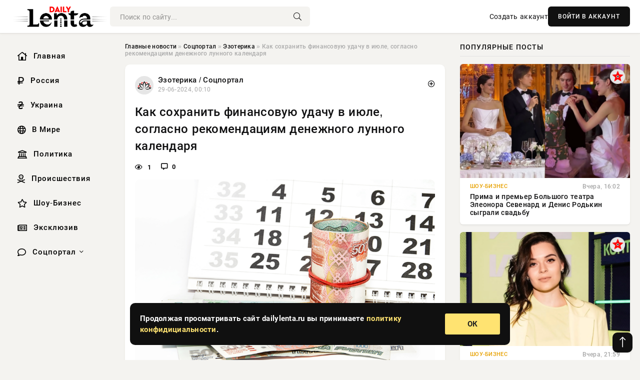

--- FILE ---
content_type: text/html; charset=utf-8
request_url: https://dailylenta.ru/social/ezoterika/7435-kak-sohranit-finansovuju-udachu-v-ijule-soglasno-rekomendacijam-denezhnogo-lunnogo-kalendarja.html
body_size: 16960
content:
<!DOCTYPE html>
<html lang="ru">
   <head>
   <title>Как сохранить финансовую удачу в июле, согласно рекомендациям денежного лунного календаря » Информационное агентство «Daily Lenta»</title>
<meta charset="utf-8">
<meta name="description" content="Финансовые трудности могут выбивать нас из колеи, вызывая стресс и беспокойство. Следуя рекомендациям денежного лунного календаря, вы сможете сохранить удачу в июле 2024 года и управлять своими">
<meta name="keywords" content="лунный, могут, выбивать, колеи, вызывая, стресс, беспокойство, Следуя, рекомендациям, денежного, лунного, календаря, сможете, сохранить, трудности, удачу, своими, финансами, более, эффективно">
<link rel="canonical" href="https://dailylenta.ru/social/ezoterika/7435-kak-sohranit-finansovuju-udachu-v-ijule-soglasno-rekomendacijam-denezhnogo-lunnogo-kalendarja.html">
<link rel="alternate" type="application/rss+xml" title="Информационное агентство «Daily Lenta» RSS" href="https://dailylenta.ru/rss.xml">
<link rel="preconnect" href="https://dailylenta.ru/" fetchpriority="high">
<meta property="twitter:title" content="Как сохранить финансовую удачу в июле, согласно рекомендациям денежного лунного календаря » Информационное агентство «Daily Lenta»">
<meta property="twitter:url" content="https://dailylenta.ru/social/ezoterika/7435-kak-sohranit-finansovuju-udachu-v-ijule-soglasno-rekomendacijam-denezhnogo-lunnogo-kalendarja.html">
<meta property="twitter:card" content="summary_large_image">
<meta property="twitter:image" content="https://rsute.ru/wp-content/uploads/2024/06/406d3fe2fb3a4abe8d266290f2cc2b30.jpg">
<meta property="twitter:description" content="Финансовые трудности могут выбивать нас из колеи, вызывая стресс и беспокойство. Следуя рекомендациям денежного лунного календаря, вы сможете сохранить удачу в июле 2024 года и управлять своими финансами более эффективно. Рассмотрим в статье echonedeli.ruдетально каждый период этого месяца.">
<meta property="og:type" content="article">
<meta property="og:site_name" content="Информационное агентство «Daily Lenta»">
<meta property="og:title" content="Как сохранить финансовую удачу в июле, согласно рекомендациям денежного лунного календаря » Информационное агентство «Daily Lenta»">
<meta property="og:url" content="https://dailylenta.ru/social/ezoterika/7435-kak-sohranit-finansovuju-udachu-v-ijule-soglasno-rekomendacijam-denezhnogo-lunnogo-kalendarja.html">
<meta property="og:image" content="https://rsute.ru/wp-content/uploads/2024/06/406d3fe2fb3a4abe8d266290f2cc2b30.jpg">
<meta property="og:description" content="Финансовые трудности могут выбивать нас из колеи, вызывая стресс и беспокойство. Следуя рекомендациям денежного лунного календаря, вы сможете сохранить удачу в июле 2024 года и управлять своими финансами более эффективно. Рассмотрим в статье echonedeli.ruдетально каждый период этого месяца.">

<script src="/engine/classes/min/index.php?g=general&amp;v=kvgkp"></script>
<script src="/engine/classes/min/index.php?f=engine/classes/js/jqueryui.js,engine/classes/js/dle_js.js&amp;v=kvgkp" defer></script>
<script type="application/ld+json">{"@context":"https://schema.org","@graph":[{"@type":"NewsArticle","@context":"https://schema.org/","publisher":{"@type":"Organization","name":"Информационный портал «Daily Lenta»","logo":{"@type":"ImageObject","url":""}},"name":"Как сохранить финансовую удачу в июле, согласно рекомендациям денежного лунного календаря","headline":"Как сохранить финансовую удачу в июле, согласно рекомендациям денежного лунного календаря","mainEntityOfPage":{"@type":"WebPage","@id":"https://dailylenta.ru/social/ezoterika/7435-kak-sohranit-finansovuju-udachu-v-ijule-soglasno-rekomendacijam-denezhnogo-lunnogo-kalendarja.html"},"datePublished":"2024-06-29T00:10:56+03:00","author":{"@type":"Person","name":"Виктор Сизов","url":"https://dailylenta.ru/user/%D0%92%D0%B8%D0%BA%D1%82%D0%BE%D1%80+%D0%A1%D0%B8%D0%B7%D0%BE%D0%B2/"},"image":["https://rsute.ru/wp-content/uploads/2024/06/406d3fe2fb3a4abe8d266290f2cc2b30.jpg","https://rsute.ru/wp-content/uploads/2024/06/gold-coins-on-calendar-1024x683-1.jpg"],"description":"Финансовые трудности могут выбивать нас из колеи, вызывая стресс и беспокойство. Следуя рекомендациям денежного лунного календаря, вы сможете сохранить удачу в июле 2024 года и управлять своими финансами более эффективно. Рассмотрим в статье echonedeli.ruдетально каждый период этого месяца."},{"@type":"BreadcrumbList","@context":"https://schema.org/","itemListElement":[{"@type":"ListItem","position":1,"item":{"@id":"https://dailylenta.ru/","name":"Главные новости"}},{"@type":"ListItem","position":2,"item":{"@id":"https://dailylenta.ru/social/","name":"Соцпортал"}},{"@type":"ListItem","position":3,"item":{"@id":"https://dailylenta.ru/social/ezoterika/","name":"Эзотерика"}},{"@type":"ListItem","position":4,"item":{"@id":"https://dailylenta.ru/social/ezoterika/7435-kak-sohranit-finansovuju-udachu-v-ijule-soglasno-rekomendacijam-denezhnogo-lunnogo-kalendarja.html","name":"Как сохранить финансовую удачу в июле, согласно рекомендациям денежного лунного календаря"}}]}]}</script> 
      <meta name="viewport" content="width=device-width, initial-scale=1.0" />
      <meta name="msapplication-TileColor" content="#e6e6e6">   
      <meta name="theme-color" content="#101010"> 
      <link rel="preload" href="/templates/Default/css/common.css" as="style">
      <link rel="preload" href="/templates/Default/css/styles.css?v=06" as="style">
      <link rel="preload" href="/templates/Default/css/engine.css" as="style">
      <link rel="preload" href="/templates/Default/css/fontawesome.css" as="style">
      <link rel="preload" href="/templates/Default/webfonts/manrope-400.woff2" as="font" type="font/woff2" crossorigin>
      <link rel="preload" href="/templates/Default/webfonts/manrope-600.woff2" as="font" type="font/woff2" crossorigin>
      <link rel="preload" href="/templates/Default/webfonts/manrope-700.woff2" as="font" type="font/woff2" crossorigin>
      <link rel="preload" href="/templates/Default/webfonts/fa-light-300.woff2" as="font" type="font/woff2" crossorigin>
      <link href="/templates/Default/css/common.css" type="text/css" rel="stylesheet" />
      <link href="/templates/Default/css/styles.css?v=06" type="text/css" rel="stylesheet" />
      <link href="/templates/Default/css/engine.css" type="text/css" rel="stylesheet" /> 
      <link href="/templates/Default/css/fontawesome.css" type="text/css" rel="stylesheet" />
      <link rel="apple-touch-icon" sizes="180x180" href="/templates/Default/favicons/180x180.png">
      <link rel="apple-touch-icon" sizes="167x167" href="/templates/Default/favicons/167x167.png">
      <link rel="apple-touch-icon" sizes="152x152" href="/templates/Default/favicons/152x152.png">
      <link rel="apple-touch-icon" sizes="120x120" href="/templates/Default/favicons/120x120.png">
      <link rel="icon" type="image/png" href="/templates/Default/favicons/favicon.png">
      <link rel="mask-icon" href="/templates/Default/favicons/safari-pinned-tab.svg" color="#e6e6e6">
   </head>
   <body>
      <div class="wrapper">
         <div class="wrapper-container wrapper-main">

            <header class="header d-flex ai-center vw100">
               <a href="/" class="logo" title="Информационное агентство «Daily Lenta»"><img src="/templates/Default/dleimages/logo.png" alt="Информационное агентство «Daily Lenta»"></a>
               <div class="header__search search-block flex-grow-1">
                  <form id="quicksearch" method="post">
                     <input type="hidden" name="do" value="search">
                     <input type="hidden" name="subaction" value="search">
                     <input class="search-block__input" id="story" name="story" placeholder="Поиск по сайту..." type="text" autocomplete="off">
                     <button class="search-block__btn" type="submit"><span class="fal fa-search"></span></button>
                  </form>
               </div>
               

               
               <a href="/?do=register" class="header__link">Создать аккаунт</a>
               <button class="header__btn-login js-show-login">ВОЙТИ В АККАУНТ</button>
               

               <button class="header__btn-menu d-none js-show-mobile-menu"><span class="fal fa-bars"></span></button>
            </header>

            <div class="content">
               <div class="cols">

                  <!-- MENU START -->
                  <aside class="col-side">
                     <ul class="side-nav js-this-in-mobile-menu">
                        <li><a href="/"><i class="far fa-home-lg"></i> Главная</a></li>
                        <li><a href="/russia/"><i class="far fa-ruble-sign"></i> Россия</a></li>
                        <li><a href="/ukraine/"><i class="far fa-hryvnia"></i> Украина</a></li>
                        <li><a href="/world/"><i class="far fa-globe"></i> В Мире</a></li>
                        <li><a href="/policy/"><i class="far fa-landmark"></i> Политика</a></li>
                        <li><a href="/incidents/"><i class="far fa-skull-crossbones"></i> Происшествия</a></li>
                        <li><a href="/show-business/"><i class="far fa-star"></i> Шоу-Бизнес</a></li>
                        <li><a href="/exclusive/"><i class="far fa-newspaper"></i> Эксклюзив</a></li>
                        <li class="submenu"><a href="/social/"><i class="far fa-comment"></i> Соцпортал</a>
                           <ul class="nav__list side-nav" style="position: unset !important">
                              <li class="nav__list-hidden"><a href="/social/goroskop/"><i class="far fa-planet-ringed"></i> Гороскопы</a></li>
                              <li class="nav__list-hidden"><a href="/social/primeti/"><i class="far fa-map-signs"></i> Приметы</a></li>
                              <li class="nav__list-hidden"><a href="/social/ezoterika/"><i class="far fa-sparkles"></i> Эзотерика</a></li>
                              <li class="nav__list-hidden"><a href="/social/prazdniki/"><i class="far fa-gift"></i> Праздники</a></li>
                              <li class="nav__list-hidden"><a href="/social/zdorove/"><i class="far fa-heart"></i> Здоровье</a></li>
                              <li class="nav__list-hidden"><a href="/social/psihologiya/"><i class="far fa-head-side-brain"></i> Психология</a></li>
                              <li class="nav__list-hidden"><a href="/social/dlya-zhenshchin/"><i class="far fa-venus-double"></i> Для женщин</a></li>
                              <li class="nav__list-hidden"><a href="/social/sad-ogorod/"><i class="far fa-seedling"></i> Сад-огород</a></li>
                           </ul>
                        </li>
                     </ul>
                  </aside>
                  <!-- MENU END -->
                  
                  <main class="col-main">
                    
                         
                        <div class="speedbar"><div class="over"><a href="https://dailylenta.ru/">Главные новости</a>  »  <a href="https://dailylenta.ru/social/">Соцпортал</a>  »  <a href="https://dailylenta.ru/social/ezoterika/">Эзотерика</a>  »  Как сохранить финансовую удачу в июле, согласно рекомендациям денежного лунного календаря</div></div>
                        

                     <div class="content-block d-grid" id="content-block">
                        

                        
                        <div class="short">
	<div class="info-block">
	   <div class="info-body">
		  <a href="https://dailylenta.ru/social/ezoterika/" class="info-img" title="Эзотерика  /  Соцпортал"><img src="/uploads/icons/ezoterika.png" alt="Эзотерика  /  Соцпортал"></a>
		  <div class="info-title"><a href="https://dailylenta.ru/social/ezoterika/" class="author_name">Эзотерика  /  Соцпортал</a></div>
		  <div class="info-meta">
			 <time datetime="29-06-2024, 00:10" class="ago" title="29-06-2024, 00:10">29-06-2024, 00:10</time>
			 
		  </div>
	   </div>
        <div class="dosuga-post-head-mark">    
            <a href="#" class="js-show-login" title="Сохранить"><i class="far fa-plus-circle"></i></a>
                    
		</div> 
	</div>
	<div class="yz_short_body">
	   <h1 class="dn-short-t">Как сохранить финансовую удачу в июле, согласно рекомендациям денежного лунного календаря </h1>
	   <div class="content_top_met">
	   	  <div class="f_eye"><i class="far fa-eye"></i> 1</div>
		  <a id="dle-comm-link" href="#comment">
			 <div class="f_link"><i class="far fa-comment-alt"></i> 0</div>
		  </a>
		  <div class="f_info">
		  </div>
	   </div>
	   <div class="page__text full-text clearfix">
		  <div align="center"><!--dle_image_begin:https://rsute.ru/wp-content/uploads/2024/06/406d3fe2fb3a4abe8d266290f2cc2b30.jpg|--><img src="https://rsute.ru/wp-content/uploads/2024/06/406d3fe2fb3a4abe8d266290f2cc2b30.jpg" style="max-width:100%;" alt="Как сохранить финансовую удачу в июле, согласно рекомендациям денежного лунного календаря"><!--dle_image_end--></div><br>Финансовые трудности могут выбивать нас из колеи, вызывая стресс и беспокойство. Следуя рекомендациям денежного лунного календаря, вы сможете сохранить удачу в июле 2024 года и управлять своими финансами более эффективно. Рассмотрим в статье echonedeli.ruдетально каждый период этого месяца.<br><br><h2>Денежный лунный календарь на июль 2024 года</h2><br><h4>Периоды убывающей Луны</h4><br><br><b>1-2 июля</b>: Убывающая Луна в Тельце создаёт благоприятные условия для финансовой активности. Эти дни подходят для крупных покупок и инвестиций, что может принести большие успехи в бизнесе и творческих проектах.<br><b>3-4 июля</b>: Луна в Близнецах теряет свою силу, и это время требует осторожности в финансовых делах. Избегайте импульсивных трат, поскольку влияние стихии Воздуха может сделать вас более непредсказуемыми в денежных вопросах.<br><b>5-6 июля</b>: Последний день убывания Луны и Новолуние в Раке. Эти дни благоприятны для работы и покупок. Можно обновить гардероб, приобрести мебель и изменить стиль — это может принести удачу в будущем.<br><br><h4>Периоды растущей Луны</h4><br><br><b>7-9 июля</b>: Первые дни роста Луны в Льве дают мотивацию и желание действовать. Это удачное время для трат на вторую половинку, свиданий и новых рабочих проектов.<br><b>10-11 июля</b>: Растущая Луна в Деве советует воздержаться от активной финансовой деятельности. Сосредоточьтесь на работе и делах, продуктивность будет на высоком уровне.<br><b>12-14 июля</b>: Луна в Весах создает благоприятные условия для финансовой активности. Период продуктивен для покупок и продаж, работа будет идти гладко, если придерживаться своих принципов.<br><b>15-16 июля</b>: Рост Луны в Скорпионе требует осторожности. Избегайте непредвиденных трат и авантюр, сосредоточьтесь на неотложных делах.<br><b>17-18 июля</b>: Луна в Стрельце приносит удачу в финансовых делах. Это подходящее время для шопинга и заработка. Улучшение настроения гарантировано.<br><b>19-21 июля</b>: Заканчивается рост Луны в Козероге, затем наступает Полнолуние. Это опасный период для финансовых операций. Избегайте крупных покупок и продаж, будьте осторожны.<br><br><h4><div align="center"><!--dle_image_begin:https://rsute.ru/wp-content/uploads/2024/06/gold-coins-on-calendar-1024x683-1.jpg|--><img src="https://rsute.ru/wp-content/uploads/2024/06/gold-coins-on-calendar-1024x683-1.jpg" style="max-width:100%;" alt=""><!--dle_image_end--></div></h4><br><h4>Периоды убывающей Луны</h4><br><br><b>22-23 июля</b>: Первые дни убывающей Луны в Водолее благоприятны для творческих профессий. Дизайнеры, редакторы и программисты могут ожидать повышения доходов.<br><b>24-25 июля</b>: Убывающая Луна в Рыбах – хорошее время для работы, творчества и покупок. Занимайтесь уборкой, наведением порядка в документах и выплатой долгов для укрепления финансового положения.<br><b>26-27 июля</b>: Луна в Овне, несмотря на убывание, всё еще достаточно сильна для стабильной работы. Избегайте агрессивных действий в бизнесе.<br><b>28-29 июля</b>: Убывающая Луна в Тельце – отличное время для дел и бизнеса. Профессии, связанные со строительством и инженерией, будут особенно прибыльными.<br><b>30-31 июля</b>: Конец месяца под влиянием убывающей Луны в Близнецах может быть не самым благоприятным для крупных трат. Старайтесь меньше говорить и больше делать, чтобы избежать финансовых потерь.<br><br><h3>Общие рекомендации на июль</h3><br>Чтобы минимизировать влияние негативных периодов и максимально использовать благоприятные дни, следуйте десяти основным правилам финансового успеха:<br><br><ul><br><li><b>Планируйте бюджет</b>: Ведите учет доходов и расходов, чтобы избежать непредвиденных трат.</li><br><li><b>Инвестируйте обдуманно</b>: Изучайте рынок и выбирайте надежные источники для инвестиций.</li><br><li><b>Экономьте разумно</b>: Не отказывайтесь от всех удовольствий, но держите баланс между расходами и сбережениями.</li><br><li><b>Развивайтесь профессионально</b>: Вкладывайте время и деньги в обучение и повышение квалификации.</li><br><li><b>Укрепляйте связи</b>: Создавайте и поддерживайте деловые контакты, которые могут принести финансовую пользу.</li><br><li><b>Избегайте импульсивных покупок</b>: Оценивайте необходимость крупных трат.</li><br><li><b>Оценивайте риски</b>: Не ввязывайтесь в авантюры и сомнительные сделки.</li><br><li><b>Сохраняйте спокойствие</b>: Финансовые неурядицы легче переживать с холодной головой.</li><br><li><b>Занимайтесь самосовершенствованием</b>: Личностный рост способствует успеху в любой сфере.</li><br><li><b>Прислушивайтесь к интуиции</b>: Иногда внутренний голос может подсказать правильное решение.</li><br></ul>
	   </div>
	</div>
	<div class="page__tags d-flex">
	   
	</div>
	<div class="content_like">
	   <div class="df_like">
		  <a href="#" onclick="doRate('plus', '7435'); return false;" >
		  <i title="Мне нравится" class="far fa-thumbs-up"></i> <span><span data-likes-id="7435">0</span></span>
		  </a>
	   </div>
	   <div class="df_dlike">
		  <a href="#" onclick="doRate('minus', '7435'); return false;" >
		  <i title="Мне не нравится" class="far fa-thumbs-down"></i> <span><span data-dislikes-id="7435">0</span></span>
		  </a>
	   </div>
	</div>
	<div class="content_footer">
	   <script src="https://yastatic.net/share2/share.js"></script>
	   <div class="ya-share2" data-curtain data-shape="round" data-color-scheme="whiteblack" data-services="vkontakte,odnoklassniki,telegram,whatsapp"></div>
	   <div class="f_info">
		  <a href="javascript:AddComplaint('7435', 'news')"> 
		  <div class="more_jaloba">
			 <svg fill="none" width="15" height="15" stroke="currentColor" stroke-width="1.5" viewBox="0 0 24 24" xmlns="http://www.w3.org/2000/svg" aria-hidden="true">
				<path stroke-linecap="round" stroke-linejoin="round" d="M12 9v3.75m9-.75a9 9 0 11-18 0 9 9 0 0118 0zm-9 3.75h.008v.008H12v-.008z"></path>
			 </svg>
			 ЖАЛОБА
		  </div>
		  </a>
	   </div>
	</div>
 </div>
 <div class="page__comments sect__header">
	<div class="page__comments-header">
		<div class="page__comments-title">0 комментариев</div>
		<div class="page__comments-info">
			<span class="fal fa-exclamation-circle"></span>
			Обсудим?
		</div>
	
	</div>
	<!--dleaddcomments-->
	<!--dlecomments-->
 </div>
 <section class="sect">
	<h2 class="sect__header sect__title">Смотрите также:</h2>
	<div class="sect__content d-grid">
	   <div class="popular grid-item">
   <div class="popular__img img-responsive">
      <img loading="lazy" src="https://wordyou.ru/wp-content/uploads/2023/03/solncze-755x390.jpg" alt="Магнитная буря во вторник: Землю накроет мощный G3 или G4!">
      <div class="item__category pi-center"><img src="/uploads/icons/social.png"></div> 
   </div>
   <div class="meta_block">
      <div class="meta_block_cat">Соцпортал</div>
      <time class="meta_block_date" datetime="Вчера, 23:15">Вчера, 23:15</time>   
   </div>
   <div class="popular__desc">
      <a class="popular__title expand-link" href="https://dailylenta.ru/social/58190-magnitnaja-burja-vo-vtornik-zemlju-nakroet-moschnyj-g3-ili-g4.html">Магнитная буря во вторник: Землю накроет мощный G3 или G4!</a>
   </div>
 </div><div class="popular grid-item">
   <div class="popular__img img-responsive">
      <img loading="lazy" src="https://wordyou.ru/wp-content/uploads/2017/03/goroskop1-1-755x390.jpeg" alt="Финансовый гороскоп: как звезды повлияют на ваши деньги с 19 по 25 января 2026 года">
      <div class="item__category pi-center"><img src="/uploads/icons/social.png"></div> 
   </div>
   <div class="meta_block">
      <div class="meta_block_cat">Соцпортал</div>
      <time class="meta_block_date" datetime="Вчера, 22:42">Вчера, 22:42</time>   
   </div>
   <div class="popular__desc">
      <a class="popular__title expand-link" href="https://dailylenta.ru/social/58191-finansovyj-goroskop-kak-zvezdy-povlijajut-na-vashi-dengi-s-19-po-25-janvarja-2026-goda.html">Финансовый гороскоп: как звезды повлияют на ваши деньги с 19 по 25 января 2026 года</a>
   </div>
 </div><div class="popular grid-item">
   <div class="popular__img img-responsive">
      <img loading="lazy" src="https://wordyou.ru/wp-content/uploads/2026/01/arheolog-748x390.jpg" alt="Древний Окомтун: следы цивилизации майя найдены в джунглях">
      <div class="item__category pi-center"><img src="/uploads/icons/social.png"></div> 
   </div>
   <div class="meta_block">
      <div class="meta_block_cat">Соцпортал</div>
      <time class="meta_block_date" datetime="Вчера, 22:27">Вчера, 22:27</time>   
   </div>
   <div class="popular__desc">
      <a class="popular__title expand-link" href="https://dailylenta.ru/social/58187-drevnij-okomtun-sledy-civilizacii-majja-najdeny-v-dzhungljah.html">Древний Окомтун: следы цивилизации майя найдены в джунглях</a>
   </div>
 </div><div class="popular grid-item">
   <div class="popular__img img-responsive">
      <img loading="lazy" src="/uploads/posts/2026-01/thumbs/1768851756-11768847723-1snimok-jekrana-2026-01-19-155411.webp" alt="Как и почему доллар стал главной мировой валютой">
      <div class="item__category pi-center"><img src="/uploads/icons/exclusive.png"></div> 
   </div>
   <div class="meta_block">
      <div class="meta_block_cat">Эксклюзив</div>
      <time class="meta_block_date" datetime="Вчера, 22:12">Вчера, 22:12</time>   
   </div>
   <div class="popular__desc">
      <a class="popular__title expand-link" href="https://dailylenta.ru/exclusive/58186-kak-i-pochemu-dollar-stal-glavnoj-mirovoj-valjutoj.html">Как и почему доллар стал главной мировой валютой</a>
   </div>
 </div><div class="popular grid-item">
   <div class="popular__img img-responsive">
      <img loading="lazy" src="https://www.1rre.ru/wp-content/uploads/2022/10/85eb648e1392b36ad11c209578ceec0d.jpg" alt="Государственная поддержка: многодетные семьи смогут получить участки с коммуникациями">
      <div class="item__category pi-center"><img src="/uploads/icons/social.png"></div> 
   </div>
   <div class="meta_block">
      <div class="meta_block_cat">Соцпортал</div>
      <time class="meta_block_date" datetime="Вчера, 22:10">Вчера, 22:10</time>   
   </div>
   <div class="popular__desc">
      <a class="popular__title expand-link" href="https://dailylenta.ru/social/58192-gosudarstvennaja-podderzhka-mnogodetnye-semi-smogut-poluchit-uchastki-s-kommunikacijami.html">Государственная поддержка: многодетные семьи смогут получить участки с коммуникациями</a>
   </div>
 </div><div class="popular grid-item">
   <div class="popular__img img-responsive">
      <img loading="lazy" src="https://www.1rre.ru/wp-content/uploads/2023/11/nov-28.jpg" alt="Затерянный мир майя: открытие древнего города Окомтун в мексиканских джунглях">
      <div class="item__category pi-center"><img src="/uploads/icons/science.png"></div> 
   </div>
   <div class="meta_block">
      <div class="meta_block_cat">Наука и технологии  /  Соцпортал</div>
      <time class="meta_block_date" datetime="Вчера, 22:09">Вчера, 22:09</time>   
   </div>
   <div class="popular__desc">
      <a class="popular__title expand-link" href="https://dailylenta.ru/science/58188-zaterjannyj-mir-majja-otkrytie-drevnego-goroda-okomtun-v-meksikanskih-dzhungljah.html">Затерянный мир майя: открытие древнего города Окомтун в мексиканских джунглях</a>
   </div>
 </div><div class="popular grid-item">
   <div class="popular__img img-responsive">
      <img loading="lazy" src="/uploads/posts/2026-01/thumbs/1768854254-11768851316-1original.webp" alt="Фигуристка Аделина Сотникова стала мамой во второй раз">
      <div class="item__category pi-center"><img src="/uploads/icons/show-business.png"></div> 
   </div>
   <div class="meta_block">
      <div class="meta_block_cat">Шоу-Бизнес</div>
      <time class="meta_block_date" datetime="Вчера, 21:59">Вчера, 21:59</time>   
   </div>
   <div class="popular__desc">
      <a class="popular__title expand-link" href="https://dailylenta.ru/show-business/58189-figuristka-adelina-sotnikova-stala-mamoj-vo-vtoroj-raz.html">Фигуристка Аделина Сотникова стала мамой во второй раз</a>
   </div>
 </div><div class="popular grid-item">
   <div class="popular__img img-responsive">
      <img loading="lazy" src="/uploads/posts/2026-01/thumbs/1768851610-11768847721-11.webp" alt="Киев не получит обещанные президентом Чехии «охотники за дронами» L-159">
      <div class="item__category pi-center"><img src="/uploads/icons/exclusive.png"></div> 
   </div>
   <div class="meta_block">
      <div class="meta_block_cat">Эксклюзив</div>
      <time class="meta_block_date" datetime="Вчера, 21:55">Вчера, 21:55</time>   
   </div>
   <div class="popular__desc">
      <a class="popular__title expand-link" href="https://dailylenta.ru/exclusive/58183-kiev-ne-poluchit-obeschannye-prezidentom-chehii-ohotniki-za-dronami-l-159.html">Киев не получит обещанные президентом Чехии «охотники за дронами» L-159</a>
   </div>
 </div><div class="popular grid-item">
   <div class="popular__img img-responsive">
      <img loading="lazy" src="/uploads/posts/2026-01/thumbs/1768851612-11768847716-11426.webp" alt="ВС РФ полностью срезали северо-восточный харьковский выступ">
      <div class="item__category pi-center"><img src="/uploads/icons/exclusive.png"></div> 
   </div>
   <div class="meta_block">
      <div class="meta_block_cat">Эксклюзив</div>
      <time class="meta_block_date" datetime="Вчера, 21:48">Вчера, 21:48</time>   
   </div>
   <div class="popular__desc">
      <a class="popular__title expand-link" href="https://dailylenta.ru/exclusive/58184-vs-rf-polnostju-srezali-severo-vostochnyj-harkovskij-vystup.html">ВС РФ полностью срезали северо-восточный харьковский выступ</a>
   </div>
 </div><div class="popular grid-item">
   <div class="popular__img img-responsive">
      <img loading="lazy" src="https://www.1rre.ru/wp-content/uploads/2026/01/vs-rf-svo3.jpg" alt="Битва за Запорожье: наши войска стремительно продвигаются к южным окраинам города">
      <div class="item__category pi-center"><img src="/uploads/icons/world.png"></div> 
   </div>
   <div class="meta_block">
      <div class="meta_block_cat">В мире  /  Соцпортал</div>
      <time class="meta_block_date" datetime="Вчера, 21:12">Вчера, 21:12</time>   
   </div>
   <div class="popular__desc">
      <a class="popular__title expand-link" href="https://dailylenta.ru/world/58185-bitva-za-zaporozhe-nashi-vojska-stremitelno-prodvigajutsja-k-juzhnym-okrainam-goroda.html">Битва за Запорожье: наши войска стремительно продвигаются к южным окраинам города</a>
   </div>
 </div><div class="popular grid-item">
   <div class="popular__img img-responsive">
      <img loading="lazy" src="/uploads/posts/2026-01/thumbs/1768845621-11768842610-1web-2026-artikel.webp" alt="Дания перебрасывает в Гренландию дополнительные силы, наращивая своё присутствие">
      <div class="item__category pi-center"><img src="/uploads/icons/exclusive.png"></div> 
   </div>
   <div class="meta_block">
      <div class="meta_block_cat">Эксклюзив</div>
      <time class="meta_block_date" datetime="Вчера, 20:36">Вчера, 20:36</time>   
   </div>
   <div class="popular__desc">
      <a class="popular__title expand-link" href="https://dailylenta.ru/exclusive/58176-danija-perebrasyvaet-v-grenlandiju-dopolnitelnye-sily-naraschivaja-svoe-prisutstvie.html">Дания перебрасывает в Гренландию дополнительные силы, наращивая своё присутствие</a>
   </div>
 </div><div class="popular grid-item">
   <div class="popular__img img-responsive">
      <img loading="lazy" src="/uploads/posts/2026-01/thumbs/1768845849-11768840510-101-15-05.webp" alt="Трамп посоветовал Европе заниматься конфликтом на Украине, а не Гренландией">
      <div class="item__category pi-center"><img src="/uploads/icons/exclusive.png"></div> 
   </div>
   <div class="meta_block">
      <div class="meta_block_cat">Эксклюзив</div>
      <time class="meta_block_date" datetime="Вчера, 20:16">Вчера, 20:16</time>   
   </div>
   <div class="popular__desc">
      <a class="popular__title expand-link" href="https://dailylenta.ru/exclusive/58182-tramp-posovetoval-evrope-zanimatsja-konfliktom-na-ukraine-a-ne-grenlandiej.html">Трамп посоветовал Европе заниматься конфликтом на Украине, а не Гренландией</a>
   </div>
 </div><div class="popular grid-item">
   <div class="popular__img img-responsive">
      <img loading="lazy" src="/uploads/posts/2026-01/thumbs/1768845768-11768844722-1original.webp" alt="Умер основатель дома моды Valentino Валентино Гаравани">
      <div class="item__category pi-center"><img src="/uploads/icons/show-business.png"></div> 
   </div>
   <div class="meta_block">
      <div class="meta_block_cat">Шоу-Бизнес</div>
      <time class="meta_block_date" datetime="Вчера, 20:02">Вчера, 20:02</time>   
   </div>
   <div class="popular__desc">
      <a class="popular__title expand-link" href="https://dailylenta.ru/show-business/58179-umer-osnovatel-doma-mody-valentino-valentino-garavani.html">Умер основатель дома моды Valentino Валентино Гаравани</a>
   </div>
 </div><div class="popular grid-item">
   <div class="popular__img img-responsive">
      <img loading="lazy" src="https://wordyou.ru/wp-content/uploads/2019/11/koshka-spit-u-dveri-755x390.jpg" alt="Ветеринар Шеляков предупреждает: зимние игры могут угрожать здоровью ваших кошек">
      <div class="item__category pi-center"><img src="/uploads/icons/social.png"></div> 
   </div>
   <div class="meta_block">
      <div class="meta_block_cat">Соцпортал</div>
      <time class="meta_block_date" datetime="Вчера, 20:01">Вчера, 20:01</time>   
   </div>
   <div class="popular__desc">
      <a class="popular__title expand-link" href="https://dailylenta.ru/social/58177-veterinar-sheljakov-preduprezhdaet-zimnie-igry-mogut-ugrozhat-zdorovju-vashih-koshek.html">Ветеринар Шеляков предупреждает: зимние игры могут угрожать здоровью ваших кошек</a>
   </div>
 </div><div class="popular grid-item">
   <div class="popular__img img-responsive">
      <img loading="lazy" src="/uploads/posts/2026-01/thumbs/1768845772-11768840513-11920.webp" alt="Показаны кадры ударов «Гераней» по мостам в Сумской и Днепропетровской областях">
      <div class="item__category pi-center"><img src="/uploads/icons/exclusive.png"></div> 
   </div>
   <div class="meta_block">
      <div class="meta_block_cat">Эксклюзив</div>
      <time class="meta_block_date" datetime="Вчера, 19:18">Вчера, 19:18</time>   
   </div>
   <div class="popular__desc">
      <a class="popular__title expand-link" href="https://dailylenta.ru/exclusive/58180-pokazany-kadry-udarov-geranej-po-mostam-v-sumskoj-i-dnepropetrovskoj-oblastjah.html">Показаны кадры ударов «Гераней» по мостам в Сумской и Днепропетровской областях</a>
   </div>
 </div><div class="popular grid-item">
   <div class="popular__img img-responsive">
      <img loading="lazy" src="https://www.1rre.ru/wp-content/uploads/2026/01/vs-rf-svo1.jpg" alt="Подземный опорный пункт ВСУ у Купянска ликвидирован: успехи военных РФ">
      <div class="item__category pi-center"><img src="/uploads/icons/world.png"></div> 
   </div>
   <div class="meta_block">
      <div class="meta_block_cat">В мире  /  Соцпортал</div>
      <time class="meta_block_date" datetime="Вчера, 19:15">Вчера, 19:15</time>   
   </div>
   <div class="popular__desc">
      <a class="popular__title expand-link" href="https://dailylenta.ru/world/58181-podzemnyj-opornyj-punkt-vsu-u-kupjanska-likvidirovan-uspehi-voennyh-rf.html">Подземный опорный пункт ВСУ у Купянска ликвидирован: успехи военных РФ</a>
   </div>
 </div><div class="popular grid-item">
   <div class="popular__img img-responsive">
      <img loading="lazy" src="https://wordyou.ru/wp-content/uploads/2026/01/eshton-kutcher1-755x390.jpg" alt="Скандал в мире моды: Gucci расстался с Эштоном Кутчером из-за его лишнего веса">
      <div class="item__category pi-center"><img src="/uploads/icons/social.png"></div> 
   </div>
   <div class="meta_block">
      <div class="meta_block_cat">Соцпортал</div>
      <time class="meta_block_date" datetime="Вчера, 19:12">Вчера, 19:12</time>   
   </div>
   <div class="popular__desc">
      <a class="popular__title expand-link" href="https://dailylenta.ru/social/58178-skandal-v-mire-mody-gucci-rasstalsja-s-jeshtonom-kutcherom-iz-za-ego-lishnego-vesa.html">Скандал в мире моды: Gucci расстался с Эштоном Кутчером из-за его лишнего веса</a>
   </div>
 </div><div class="popular grid-item">
   <div class="popular__img img-responsive">
      <img loading="lazy" src="/uploads/posts/2026-01/thumbs/1768839857-11768834227-1original.webp" alt="Шубы, прозрачные платья и бра с мехом: Ксения Собчак, Оксана Самойлова, Елена Перминова и Тарас Романов отдыхают в Куршевеле">
      <div class="item__category pi-center"><img src="/uploads/icons/show-business.png"></div> 
   </div>
   <div class="meta_block">
      <div class="meta_block_cat">Шоу-Бизнес</div>
      <time class="meta_block_date" datetime="Вчера, 19:10">Вчера, 19:10</time>   
   </div>
   <div class="popular__desc">
      <a class="popular__title expand-link" href="https://dailylenta.ru/show-business/58169-shuby-prozrachnye-platja-i-bra-s-mehom-ksenija-sobchak-oksana-samojlova-elena-perminova-i-taras-romanov-otdyhajut-v-kurshevele.html">Шубы, прозрачные платья и бра с мехом: Ксения Собчак, Оксана Самойлова, Елена Перминова и Тарас Романов отдыхают в Куршевеле</a>
   </div>
 </div><div class="popular grid-item">
   <div class="popular__img img-responsive">
      <img loading="lazy" src="/uploads/posts/2026-01/thumbs/1768839613-11768837807-1original.webp" alt="&quot;Становятся похожи&quot;. Максим Галкин* сменил имидж, и его сравнили с бывшим мужем его жены Аллы Пугачёвой — Филиппом Киркоровым">
      <div class="item__category pi-center"><img src="/uploads/icons/show-business.png"></div> 
   </div>
   <div class="meta_block">
      <div class="meta_block_cat">Шоу-Бизнес</div>
      <time class="meta_block_date" datetime="Вчера, 19:08">Вчера, 19:08</time>   
   </div>
   <div class="popular__desc">
      <a class="popular__title expand-link" href="https://dailylenta.ru/show-business/58163-stanovjatsja-pohozhi-maksim-galkin-smenil-imidzh-i-ego-sravnili-s-byvshim-muzhem-ego-zheny-ally-pugachevoj-filippom-kirkorovym.html">&quot;Становятся похожи&quot;. Максим Галкин* сменил имидж, и его сравнили с бывшим мужем его жены Аллы Пугачёвой — Филиппом Киркоровым</a>
   </div>
 </div><div class="popular grid-item">
   <div class="popular__img img-responsive">
      <img loading="lazy" src="/uploads/posts/2026-01/thumbs/1768839906-11768835731-1large.webp" alt="Стармер: Трамп мог неправильно истолковать отправку военных в Гренландию">
      <div class="item__category pi-center"><img src="/uploads/icons/exclusive.png"></div> 
   </div>
   <div class="meta_block">
      <div class="meta_block_cat">Эксклюзив</div>
      <time class="meta_block_date" datetime="Вчера, 19:04">Вчера, 19:04</time>   
   </div>
   <div class="popular__desc">
      <a class="popular__title expand-link" href="https://dailylenta.ru/exclusive/58173-starmer-tramp-mog-nepravilno-istolkovat-otpravku-voennyh-v-grenlandiju.html">Стармер: Трамп мог неправильно истолковать отправку военных в Гренландию</a>
   </div>
 </div>
	</div>
 </section>

                        

                     </div>
                  </main>

                  <aside class="col-side">
                     <div class="side-block">
                        <div class="side-block__title">Популярные посты</div>
                        <div class="side-block__content">
                        <div class="popular ">
   <div class="popular__img img-responsive">
      <img loading="lazy" src="/uploads/posts/2026-01/thumbs/1768830143-11768825694-1original.webp" alt="Прима и премьер Большого театра Элеонора Севенард и Денис Родькин сыграли свадьбу">
      <div class="item__category pi-center"><img src="/uploads/icons/show-business.png"></div> 
   </div>
   <div class="meta_block">
      <div class="meta_block_cat">Шоу-Бизнес</div>
      <time class="meta_block_date" datetime="Вчера, 16:02">Вчера, 16:02</time>   
   </div>
   <div class="popular__desc">
      <a class="popular__title expand-link" href="https://dailylenta.ru/show-business/58138-prima-i-premer-bolshogo-teatra-jeleonora-sevenard-i-denis-rodkin-sygrali-svadbu.html">Прима и премьер Большого театра Элеонора Севенард и Денис Родькин сыграли свадьбу</a>
   </div>
 </div><div class="popular ">
   <div class="popular__img img-responsive">
      <img loading="lazy" src="/uploads/posts/2026-01/thumbs/1768854254-11768851316-1original.webp" alt="Фигуристка Аделина Сотникова стала мамой во второй раз">
      <div class="item__category pi-center"><img src="/uploads/icons/show-business.png"></div> 
   </div>
   <div class="meta_block">
      <div class="meta_block_cat">Шоу-Бизнес</div>
      <time class="meta_block_date" datetime="Вчера, 21:59">Вчера, 21:59</time>   
   </div>
   <div class="popular__desc">
      <a class="popular__title expand-link" href="https://dailylenta.ru/show-business/58189-figuristka-adelina-sotnikova-stala-mamoj-vo-vtoroj-raz.html">Фигуристка Аделина Сотникова стала мамой во второй раз</a>
   </div>
 </div><div class="popular ">
   <div class="popular__img img-responsive">
      <img loading="lazy" src="/uploads/posts/2026-01/thumbs/1768802452-11768792202-1tramp2025-1280.webp" alt="Пресса Британии: Принудительная продажа Гренландии станет сигналом для Украины">
      <div class="item__category pi-center"><img src="/uploads/icons/exclusive.png"></div> 
   </div>
   <div class="meta_block">
      <div class="meta_block_cat">Эксклюзив</div>
      <time class="meta_block_date" datetime="Вчера, 07:22">Вчера, 07:22</time>   
   </div>
   <div class="popular__desc">
      <a class="popular__title expand-link" href="https://dailylenta.ru/exclusive/58104-pressa-britanii-prinuditelnaja-prodazha-grenlandii-stanet-signalom-dlja-ukrainy.html">Пресса Британии: Принудительная продажа Гренландии станет сигналом для Украины</a>
   </div>
 </div><div class="popular ">
   <div class="popular__img img-responsive">
      <img loading="lazy" src="/uploads/posts/2026-01/1768802414-11768796723-16549.webp" alt="Свежая сводка Юрия Подоляки на 19.01.2026: штурм Славянска может начаться в ближайшее время">
      <div class="item__category pi-center"><img src="/uploads/icons/exclusive.png"></div> 
   </div>
   <div class="meta_block">
      <div class="meta_block_cat">Эксклюзив</div>
      <time class="meta_block_date" datetime="Вчера, 07:55">Вчера, 07:55</time>   
   </div>
   <div class="popular__desc">
      <a class="popular__title expand-link" href="https://dailylenta.ru/exclusive/58094-svezhaja-svodka-jurija-podoljaki-na-19012026-shturm-slavjanska-mozhet-nachatsja-v-blizhajshee-vremja.html">Свежая сводка Юрия Подоляки на 19.01.2026: штурм Славянска может начаться в ближайшее время</a>
   </div>
 </div>                           
                        </div>
                     </div>
                     <div class="side-block">
                        <div class="side-block__title">Выбор редакции</div>
                        <div class="side-block__content">
                        <div class="int d-flex ai-center">
    <div class="int__img img-fit-cover">
       <img loading="lazy" src="/uploads/posts/2026-01/thumbs/1768830157-11768825833-1berkut-bm.webp" alt="Белорусские дроны «Беркут-БМ» будут бороться с ПВО противников индийской армии">
    </div>
    <div class="int__desc flex-grow-1">
       <a class="int__title expand-link" href="https://dailylenta.ru/exclusive/58140-belorusskie-drony-berkut-bm-budut-borotsja-s-pvo-protivnikov-indijskoj-armii.html">
          <div class="line-clamp">Белорусские дроны «Беркут-БМ» будут бороться с ПВО противников индийской армии</div>
       </a>
    </div>
 </div><div class="int d-flex ai-center">
    <div class="int__img img-fit-cover">
       <img loading="lazy" src="/uploads/posts/2026-01/thumbs/1768802484-11768785436-119-14-21.webp" alt="Астропрогноз для всех знаков зодиака на 2026 год для мужчин и женщин, по временам года и сферам жизни">
    </div>
    <div class="int__desc flex-grow-1">
       <a class="int__title expand-link" href="https://dailylenta.ru/social/goroskop/58108-astroprognoz-dlja-vseh-znakov-zodiaka-na-2026-god-dlja-muzhchin-i-zhenschin-po-vremenam-goda-i-sferam-zhizni.html">
          <div class="line-clamp">Астропрогноз для всех знаков зодиака на 2026 год для мужчин и женщин, по временам года и сферам жизни</div>
       </a>
    </div>
 </div><div class="int d-flex ai-center">
    <div class="int__img img-fit-cover">
       <img loading="lazy" src="/uploads/posts/2026-01/thumbs/1768830036-11768825872-1p20260106dt-0453.webp" alt="Американский журналист: Венесуэла, Куба и Иран будут встречать Трампа как героя">
    </div>
    <div class="int__desc flex-grow-1">
       <a class="int__title expand-link" href="https://dailylenta.ru/exclusive/58133-amerikanskij-zhurnalist-venesujela-kuba-i-iran-budut-vstrechat-trampa-kak-geroja.html">
          <div class="line-clamp">Американский журналист: Венесуэла, Куба и Иран будут встречать Трампа как героя</div>
       </a>
    </div>
 </div><div class="int d-flex ai-center">
    <div class="int__img img-fit-cover">
       <img loading="lazy" src="/uploads/posts/2026-01/thumbs/1768830325-11768825869-1oaje.webp" alt="«Простота и массовость»: Многоцелевой дрон Lightning представят в ОАЭ">
    </div>
    <div class="int__desc flex-grow-1">
       <a class="int__title expand-link" href="https://dailylenta.ru/exclusive/58156-prostota-i-massovost-mnogocelevoj-dron-lightning-predstavjat-v-oaje.html">
          <div class="line-clamp">«Простота и массовость»: Многоцелевой дрон Lightning представят в ОАЭ</div>
       </a>
    </div>
 </div>  
                        </div>
                     </div>
                     <!--
                     <div class="side-block col-side-none">
                        <div class="side-block__title">Интересное в сети</div>
                        <div class="dn-partner">  
                        <a href="#" rel="nofollow" target="_blank">Рекламная ссылка</a>                          
                        </div>
                     </div>
                     -->
                  </aside>

               </div>
               <!-- END COLS -->
            </div>

         <!-- FOOTER START -->
         <footer class="footer d-flex ai-center vw100">
            <div class="footer__copyright">
               <a href="/o-proekte.html" rel="nofollow">О проекте</a>
               <a href="/redakcija.html" rel="nofollow">Редакция</a>
               <a href="/politika-konfidencialnosti.html" rel="nofollow">Политика конфиденциальности</a>
               <a href="/kontakty.html" rel="nofollow">Реклама</a> 
               <a href="/kontakty.html" rel="nofollow">Контакты</a>
            </div>
            <div class="footer__text icon-at-left" style="line-height: 20px;">
               Использование любых материалов, размещённых на сайте, разрешается при условии активной ссылки на наш сайт.
               При копировании материалов для интернет-изданий – обязательна прямая открытая для поисковых систем гиперссылка. Ссылка должна быть размещена в независимости от полного либо частичного использования материалов. Гиперссылка (для интернет- изданий) – должна быть размещена в подзаголовке или в первом абзаце материала.
               Все материалы, содержащиеся на веб-сайте dailylenta.ru, защищены законом об авторском праве. Фотографии и прочие материалы являются собственностью их авторов и представлены исключительно для некоммерческого использования и ознакомления , если не указано иное. Несанкционированное использование таких материалов может нарушать закон об авторском праве, торговой марке и другие законы.

               <div style="margin-top: 20px;">
                  <p>
                     <span style="font-size:12px">* В России признаны иноагентами: Киселёв Евгений Алекссевич, WWF, Белый Руслан Викторович, Анатолий Белый (Вайсман), Касьянов Михаил Михайлович, Бер Илья Леонидович, Троянова Яна Александровна, Галкин Максим Александрович, Макаревич Андрей Вадимович, Шац Михаил Григорьевич, Гордон Дмитрий Ильич, Лазарева Татьяна Юрьевна, Чичваркин Евгений Александрович, Ходорковский Михаил Борисович, Каспаров Гарри Кимович, Моргенштерн Алишер Тагирович (Алишер Валеев), Невзоров Александр Глебович, Венедиктов Алексей Алексеевич, Дудь Юрий Александрович, Фейгин Марк Захарович, Киселев Евгений Алексеевич, Шендерович Виктор Анатольевич, Гребенщиков Борис Борисович, Максакова-Игенбергс Мария Петровна, Слепаков Семен Сергеевич, Покровский Максим Сергеевич, Варламов Илья Александрович, Рамазанова Земфира Талгатовна, Прусикин Илья Владимирович, Смольянинов Артур Сергеевич, Федоров Мирон Янович (Oxxxymiron), Алексеев Иван Александрович (Noize MC), Дремин Иван Тимофеевич (Face), Гырдымова Елизавета Андреевна (Монеточка), Игорь(Егор) Михайлович Бортник (Лёва Би-2).</span>
                  </p>
                  <br />
                  <p>
                     <span style="font-size:12px">* Экстремисты и террористы, запрещенные в РФ:&nbsp;Meta (Facebook и Instagram),&nbsp;</span>Русский добровольческий корпус (РДК),&nbsp;<span style="font-size:12px">Правый сектор, Украинская повстанческая армия (УПА), ИГИЛ, полк Азов, Джебхат ан-Нусра, Национал-Большевистская партия (НБП), Аль-Каида, УНА-УНСО, Талибан, Меджлис крымско-татарского народа, Свидетели Иеговы, Мизантропик Дивижн, Братство, Артподготовка, Тризуб им. Степана Бандеры, НСО, Славянский союз, Формат-18, Хизб ут-Тахрир, Исламская партия Туркестана, Хайят Тахрир аш-Шам, Таухид валь-Джихад, АУЕ, Братья мусульмане, Колумбайн, Навальный, К. Буданов.</span>
                  </p>
                  <br />
                  <p>
                     <span style="font-size:12px">* СМИ — иностранные агенты: Телеканал «Дождь», Медуза, Голос Америки, Idel. Реалии, Кавказ. Реалии, Крым. Реалии, ТК&nbsp;Настоящее Время, The Insider,&nbsp;</span>Deutsche&nbsp;Welle,&nbsp;<span style="font-size:12px">Проект, Azatliq Radiosi, «Радио Свободная Европа/Радио Свобода» (PCE/PC), Сибирь. Реалии, Фактограф, Север. Реалии, MEDIUM-ORIENT, Bellingcat, Пономарев Л. А., Савицкая Л.А., Маркелов С.Е., Камалягин Д.Н., Апахончич Д.А.,&nbsp;Толоконникова Н.А., Гельман М.А., Шендерович В.А., Верзилов П.Ю., Баданин Р.С., Гордон.</span>
                  </p>
                  <br />
                  <p>
                     <span style="font-size:12px">* Организации — иностранные агенты: Альянс Врачей, Агора, Голос, Гражданское содействие, Династия (фонд), За&nbsp;права человека, Комитет против пыток, Левада-Центр, Мемориал, Молодая Карелия, Московская школа гражданского просвещения, Пермь-36, Ракурс, Русь Сидящая, Сахаровский центр, Сибирский экологический центр, ИАЦ Сова, Союз комитетов солдатских матерей России, Фонд борьбы с&nbsp;коррупцией (ФБК), Фонд защиты гласности, Фонд свободы информации, Центр «Насилию.нет», Центр защиты прав СМИ, Transparency International.</span>
                  </p>
               </div>

               <p class="copyright mb-0" style="margin-top: 20px;">Copyright &copy; 2026, Информационное агентство «Daily Lenta». Все права защищены.</p>
               <div class="adult_foot">18+</div>
            </div>
         </footer>
         <!-- FOOTER END -->

         </div>
         <!-- END WRAPPER-MAIN -->
      </div>
      <!-- END WRAPPER -->
      
      <script>
<!--
var dle_root       = '/';
var dle_admin      = '';
var dle_login_hash = '48ded4d5bf31078fbc523a58a49bc6f768cb5293';
var dle_group      = 5;
var dle_link_type  = 1;
var dle_skin       = 'Default';
var dle_wysiwyg    = 0;
var dle_min_search = '4';
var dle_act_lang   = ["Подтвердить", "Отмена", "Вставить", "Отмена", "Сохранить", "Удалить", "Загрузка. Пожалуйста, подождите..."];
var menu_short     = 'Быстрое редактирование';
var menu_full      = 'Полное редактирование';
var menu_profile   = 'Просмотр профиля';
var menu_send      = 'Отправить сообщение';
var menu_uedit     = 'Админцентр';
var dle_info       = 'Информация';
var dle_confirm    = 'Подтверждение';
var dle_prompt     = 'Ввод информации';
var dle_req_field  = ["Заполните поле с именем", "Заполните поле с сообщением", "Заполните поле с темой сообщения"];
var dle_del_agree  = 'Вы действительно хотите удалить? Данное действие невозможно будет отменить';
var dle_spam_agree = 'Вы действительно хотите отметить пользователя как спамера? Это приведёт к удалению всех его комментариев';
var dle_c_title    = 'Отправка жалобы';
var dle_complaint  = 'Укажите текст Вашей жалобы для администрации:';
var dle_mail       = 'Ваш e-mail:';
var dle_big_text   = 'Выделен слишком большой участок текста.';
var dle_orfo_title = 'Укажите комментарий для администрации к найденной ошибке на странице:';
var dle_p_send     = 'Отправить';
var dle_p_send_ok  = 'Уведомление успешно отправлено';
var dle_save_ok    = 'Изменения успешно сохранены. Обновить страницу?';
var dle_reply_title= 'Ответ на комментарий';
var dle_tree_comm  = '0';
var dle_del_news   = 'Удалить статью';
var dle_sub_agree  = 'Вы действительно хотите подписаться на комментарии к данной публикации?';
var dle_unsub_agree  = 'Вы действительно хотите отписаться от комментариев к данной публикации?';
var dle_captcha_type  = '0';
var dle_share_interesting  = ["Поделиться ссылкой на выделенный текст", "Twitter", "Facebook", "Вконтакте", "Прямая ссылка:", "Нажмите правой клавишей мыши и выберите «Копировать ссылку»"];
var DLEPlayerLang     = {prev: 'Предыдущий',next: 'Следующий',play: 'Воспроизвести',pause: 'Пауза',mute: 'Выключить звук', unmute: 'Включить звук', settings: 'Настройки', enterFullscreen: 'На полный экран', exitFullscreen: 'Выключить полноэкранный режим', speed: 'Скорость', normal: 'Обычная', quality: 'Качество', pip: 'Режим PiP'};
var DLEGalleryLang    = {CLOSE: 'Закрыть (Esc)', NEXT: 'Следующее изображение', PREV: 'Предыдущее изображение', ERROR: 'Внимание! Обнаружена ошибка', IMAGE_ERROR: 'Не удалось загрузить изображение', TOGGLE_SLIDESHOW: 'Просмотр слайдшоу',TOGGLE_FULLSCREEN: 'Полноэкранный режим', TOGGLE_THUMBS: 'Включить / Выключить уменьшенные копии', ITERATEZOOM: 'Увеличить / Уменьшить', DOWNLOAD: 'Скачать изображение' };
var DLEGalleryMode    = 1;
var DLELazyMode       = 0;
var allow_dle_delete_news   = false;

jQuery(function($){
					setTimeout(function() {
						$.get(dle_root + "engine/ajax/controller.php?mod=adminfunction", { 'id': '7435', action: 'newsread', user_hash: dle_login_hash });
					}, 5000);
});
//-->
</script>
      

<div class="login login--not-logged d-none">
   <div class="login__header d-flex jc-space-between ai-center">
      <div class="login__title stretch-free-width ws-nowrap">Войти <a href="/?do=register">Регистрация</a></div>
      <div class="login__close"><span class="fal fa-times"></span></div>
   </div>
   <form method="post">
      <div class="login__content">
         <div class="login__row">
            <div class="login__caption">E-mail:</div>
            <div class="login__input"><input type="text" name="login_name" id="login_name" placeholder="Ваш e-mail"></div>
            <span class="fal fa-at"></span>
         </div>
         <div class="login__row">
            <div class="login__caption">Пароль: <a href="/?do=lostpassword">Забыли пароль?</a></div>
            <div class="login__input"><input type="password" name="login_password" id="login_password" placeholder="Ваш пароль"></div>
            <span class="fal fa-lock"></span>
         </div>
         <label class="login__row checkbox" for="login_not_save">
         <input type="checkbox" name="login_not_save" id="login_not_save" value="1">
         <span>Не запоминать меня</span>
         </label>
         <div class="login__row">
            <button onclick="submit();" type="submit" title="Вход">Войти на сайт</button>
            <input name="login" type="hidden" id="login" value="submit">
         </div>
      </div>
      <div class="login__social">
         <div class="login__social-caption">Или войти через</div>
         <div class="login__social-btns">
            <a href="" rel="nofollow" target="_blank"><img loading="lazy" src="/templates/Default/dleimages/vk.svg" alt></a>
            <a href="" rel="nofollow" target="_blank"><img loading="lazy" src="/templates/Default/dleimages/ok.svg" alt></a>
            <a href="" rel="nofollow" target="_blank"><img loading="lazy" src="/templates/Default/dleimages/mail.svg" alt></a>
            <a href="" rel="nofollow" target="_blank"><img loading="lazy" src="/templates/Default/dleimages/yandex.svg" alt></a>
         </div>
      </div>
   </form>
</div>

      <div id="scrolltop" style="display: block;"><span class="fal fa-long-arrow-up"></span></div>
      <div class="message-alert">
         <div class="message-alert-in">
            <div class="message-alert-desc">
               <div class="message-alert-text">Продолжая просматривать сайт dailylenta.ru вы принимаете <a href="/politika-konfidencialnosti.html">политику конфидициальности</a>.</div>
            </div>
            <div class="message-alert-btns">
               <div class="message-btn message-btn-yes">ОК</div>
            </div>
         </div>
      </div>

      <script src="/templates/Default/js/libs.js"></script>

      <!-- Yandex.Metrika counter -->
      <script type="text/javascript" >
         (function(m,e,t,r,i,k,a){m[i]=m[i]||function(){(m[i].a=m[i].a||[]).push(arguments)};
         m[i].l=1*new Date();
         for (var j = 0; j < document.scripts.length; j++) {if (document.scripts[j].src === r) { return; }}
         k=e.createElement(t),a=e.getElementsByTagName(t)[0],k.async=1,k.src=r,a.parentNode.insertBefore(k,a)})
         (window, document, "script", "https://mc.yandex.ru/metrika/tag.js", "ym");

         ym(95653953, "init", {
            clickmap:true,
            trackLinks:true,
            accurateTrackBounce:true
         });
      </script>
      <noscript><div><img src="https://mc.yandex.ru/watch/95653953" style="position:absolute; left:-9999px;" alt="" /></div></noscript>
      <!-- /Yandex.Metrika counter -->

   <script defer src="https://static.cloudflareinsights.com/beacon.min.js/vcd15cbe7772f49c399c6a5babf22c1241717689176015" integrity="sha512-ZpsOmlRQV6y907TI0dKBHq9Md29nnaEIPlkf84rnaERnq6zvWvPUqr2ft8M1aS28oN72PdrCzSjY4U6VaAw1EQ==" data-cf-beacon='{"version":"2024.11.0","token":"12758d96edd34afab33378ec97ae32d9","r":1,"server_timing":{"name":{"cfCacheStatus":true,"cfEdge":true,"cfExtPri":true,"cfL4":true,"cfOrigin":true,"cfSpeedBrain":true},"location_startswith":null}}' crossorigin="anonymous"></script>
</body>
</html>